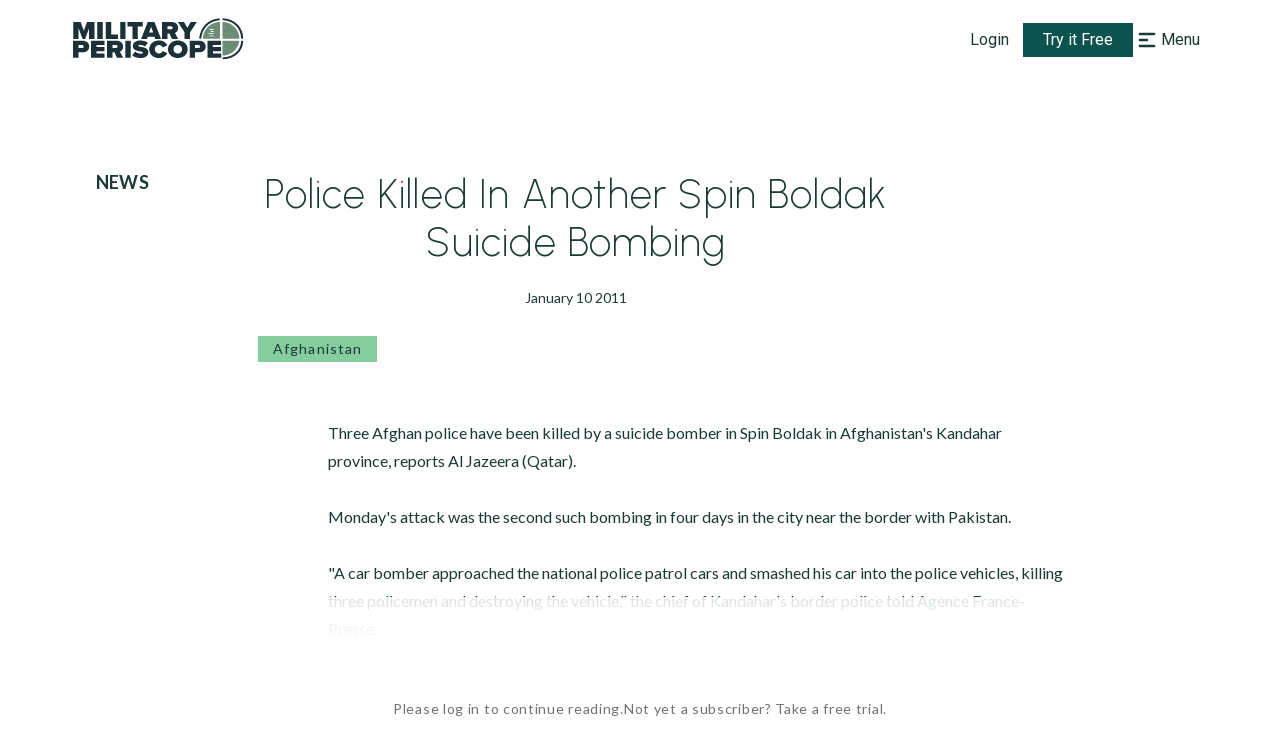

--- FILE ---
content_type: application/javascript
request_url: https://www.militaryperiscope.com/_next/static/chunks/5225.c0be69f924d8f5ae.js
body_size: 1624
content:
"use strict";(self.webpackChunk_N_E=self.webpackChunk_N_E||[]).push([[5225,6886],{85886:function(e,t,r){r.r(t),r.d(t,{default:function(){return _}});var n=r(35944),i=r(27484),s=r.n(i),c=r(67294),u=r(94259),o=r(32079),l=r(919),a=r(63010),h=r(54502),d=r(73051),Z=r(634),f=r(54778),p=r(46158),g=r(62167),k=r(40264),v=r(51618),w=r(17411),y=r(68270),B=r(37527),X=r(42477),b=r.n(X),T=r(50843),_=(0,r(65473).default)((function(e){var t=(0,a.b)(),r=t.percentOfCoveredTitle,i=t.isLogged,X=t.user,_=(0,c.useState)(),m=_[0],L=_[1],N=(0,g.Z)(e,L),$=(0,c.useRef)();(0,p.Z)($);var q=X&&X.userLevel===f.l9&&(N.restrictionType===f.hY||N.restrictionType===f.w5),C=X&&X.userLevel===f.s8&&N.restrictionType===f.w5;return(0,k.Z)(N,N.restrictionType,"news"),(0,n.BX)(w.M,{children:[(0,n.BX)(v.Y$,{$opacity:r,$isVisibleOnPrint:!0,children:[(0,n.tZ)(u.Z,{className:b().hideForPrint}),(0,n.BX)(v.mT,{children:[(0,n.tZ)(B.M4,{ref:$,children:N.title}),(0,n.BX)(v.q$,{children:[N.source&&(0,n.BX)("p",{children:[(0,n.tZ)(y._k,{children:"Source:"})," ",N.source]}),(0,n.tZ)(v.kX,{children:s()(N.publishedDate).format(Z.Ec)})]}),(0,n.tZ)(d.Z,{tagsList:N.countryList})]})]}),(0,n.tZ)(v.oG,{html:N.story}),m&&(0,n.tZ)(h.Z,{}),!T.p&&N.restricted&&(0,n.BX)(n.HY,{children:[!i&&(0,n.tZ)(l.Z,{isHigher:!0}),i&&(C||q)&&(0,n.tZ)(o.Z,{isHigher:!0,recordName:N.title})]})]})}))},68270:function(e,t,r){r.d(t,{_k:function(){return s},bB:function(){return i}});var n=r(16829),i=(0,n.Z)("span",{target:"e1fk7qs51"})("\n    font-weight: 600;\n"),s=(0,n.Z)("span",{target:"e1fk7qs53"})("\n    font-weight: 300;\n")}}]);
//# sourceMappingURL=5225.c0be69f924d8f5ae.js.map